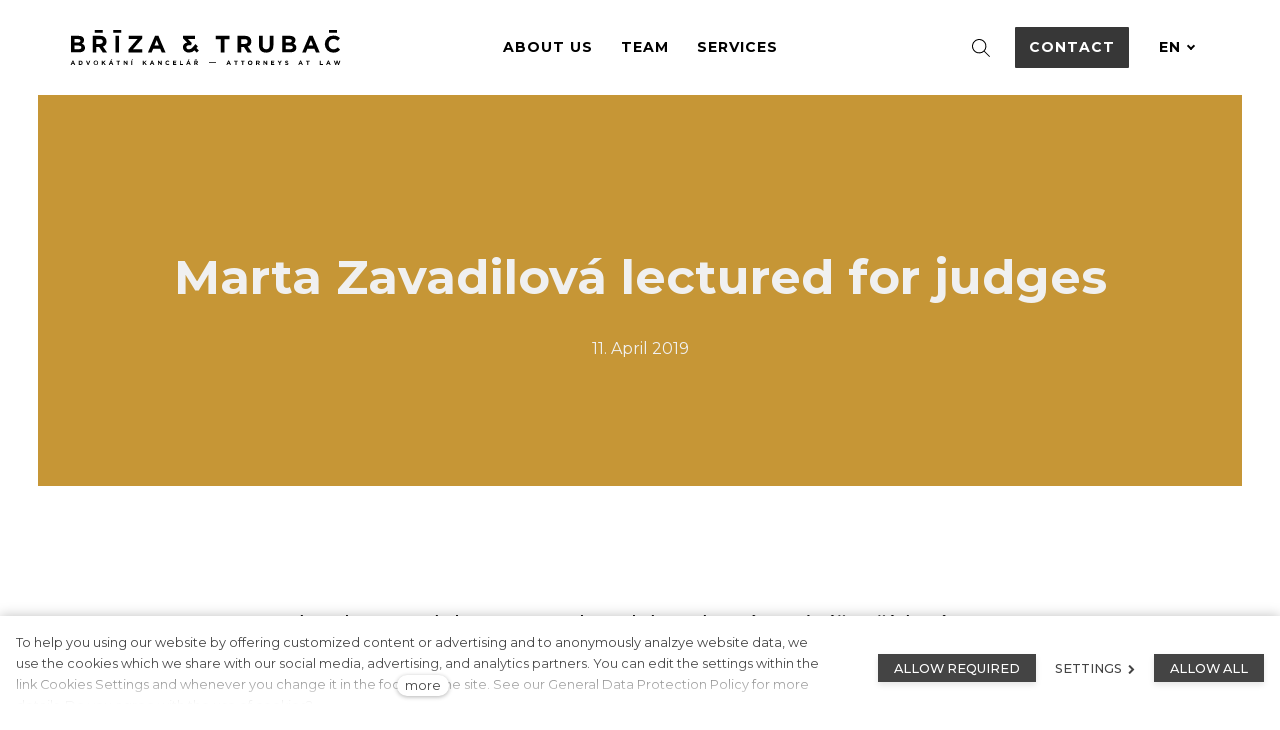

--- FILE ---
content_type: text/html; charset=utf-8
request_url: https://www.brizatrubac.cz/en/blog/marta-zavadilova-lectured-for-judges
body_size: 10774
content:
<!DOCTYPE html>
<html lang = "en" class = "no-js">
<head>
  

<link type="text/css" href="https://fonts.googleapis.com/css?family=Montserrat:200,200i,300,300i,400,400i,500,500i,600,600i,700,700i&amp;subset=latin-ext" rel="stylesheet" />
<link type="text/css" href="https://fonts.googleapis.com/css?family=Spectral:400,400i,600,600i&amp;subset=latin-ext" rel="stylesheet" />
<link type="text/css" href="https://www.brizatrubac.cz/assets/cs/css/cached.1768987375.1410999177.core.css" rel="stylesheet" />




  

<meta charset="utf-8" />
<meta name="keywords" />
<meta name="description" content="On 8 and 9 April 2019, the Judicial Academy of the Slovak Republic held a two-day seminar where Marta Zavadilová was a lecturer." />
<meta name="author" content="solidpixels., https://www.solidpixels.com" />
<meta property="og:type" content="article" />
<meta property="og:site_name" content="Bříza a Trubač" />
<meta property="og:url" content="https://www.brizatrubac.cz/en/blog/marta-zavadilova-lectured-for-judges" />
<meta property="og:title" content="Marta Zavadilová lectured for judges | Bříza &amp; Trubač" />
<meta name="robots" content="index, follow" />
<meta property="og:description" content="On 8 and 9 April 2019, the Judicial Academy of the Slovak Republic held a two-day seminar where Marta Zavadilová was a lecturer." />
<meta name="fb:app_id" content="518936135263185" />
<meta name="viewport" content="width=device-width, initial-scale=1.0" />
<meta http-equiv="X-UA-Compatible" content="IE=edge" />
<title>Marta Zavadilová lectured for judges | Bříza &amp; Trubač</title>
<script type="text/javascript">var CMS_URL = "https://www.brizatrubac.cz";</script>
<script type="text/javascript">var CMS_ASSETS_URL = "https://www.brizatrubac.cz/assets/cs";</script>
<script type="text/javascript">document.documentElement.className = document.documentElement.className.replace("no-js","js");</script>
<script type="text/javascript">
      (function(w){
        var cachedDate = !!localStorage.fontCacheExpires && parseInt(localStorage.getItem('fontCacheExpires'));
        var currentTime = new Date().getTime();

        if (cachedDate && cachedDate > currentTime) {
          document.documentElement.className += ' fonts-loaded';
        }
      }(this));</script>
<script type="text/javascript">var CMS_CONFIG = {"app":{"nav":{"useMobileOnPhone":false,"useMobileOnTablet":false,"useMobileOnDesktop":false,"sm":{"type":"toggle","collapsible":false},"lg":{"type":"priority"}},"breakpoints":{"nav":640,"grid":320,"screenSmall":480,"layout":640,"image":{"360":360,"640":640,"980":980,"1280":1280,"1920":1920,"2600":2600}},"typography":{"headingsLarge":1.2,"headingsModularRatio":{"sm":1.25,"md":1.33}},"defaults":{"imagePlaceholder":"none","lazyImages":{"init":false,"lazyClass":"is-lazy","loadingClass":"is-loading","loadedClass":"is-loaded","expand":800,"hFac":1},"inViewport":{"elementSelector":".section-body, .section .row-main, .gallery-item","offset":0,"onlyForward":true},"coverVideo":{"elementSelector":"[data-cover-video]","aspectRatio":1.7778,"width":"1120","height":"630","showPlaceholder":false,"audio":false,"autoplay":true,"autoplayOffset":100,"cover":true,"startTime":null},"scrollTo":{"elementSelector":"a[href*=\\#]:not([href=\\#]):not(.no-scroll)","offsetTop":0,"timing":1000},"forms":{"elementSelector":".section form.block-form:not(.no-ajax)","validation":true,"inline":true,"ajax":true},"filters":{"elementSelector":".block-form-filter:not(.no-ajax)","ajax":false,"submitOnChange":false},"attachment":{"elementSelector":"input.field-control[type=\"file\"]","resetButtonClass":"icon icon-times","filenameLabelClass":"field-filename"},"swiper":{"elementSelector":"[data-slider]","containerModifierClass":"gallery-slider-","slideClass":"gallery-slider-item","slideActiveClass":"is-active","wrapperClass":"gallery-slider-wrapper","loop":true,"buttonPrevClass":"cssicon cssicon--chevron cssicon--chevron-left","buttonNextClass":"cssicon cssicon--chevron cssicon--chevron-right","breakpointsInverse":true,"breakpoints":{"321":{"slidesPerView":1},"641":{"slidesPerView":2},"993":{"slidesPerView":2}},"navigation":{"nextEl":".slider-btn-next","prevEl":".slider-btn-prev"},"pagination":{"el":".slider-pager","type":"bullets","clickable":true}},"map":{"libraries":[],"filters":[],"scrollwheel":false,"mapTypeControl":false,"asyncInViewport":true},"fancybox":{"elementSelector":".fancybox:not(.noLightbox)","fitToView":true,"autosize":true,"openEffect":"none","padding":0,"closeEffect":"none"},"parallax":{"elementSelector":"[data-parallax]","speedDivider":4,"continuous":true,"scrollOffset":100,"useOnMobile":true,"useOnTablet":true}},"async_js":{"async-polyfills.js":["https:\/\/cdn.solidpixels.com\/2.30\/template_core\/js\/processed\/async-polyfills.js"],"polyfill-multicolumn.js":["https:\/\/cdn.solidpixels.com\/2.30\/template_core\/js\/processed\/vendor\/polyfill-multicolumn.js"],"async-fancybox.js":["https:\/\/cdn.solidpixels.com\/2.30\/template_core\/js\/processed\/async-fancybox.js"],"async-slider.js":["https:\/\/cdn.solidpixels.com\/2.30\/template_core\/js\/processed\/async-slider.js"]}},"brand":{"name":"solidpixels.","version":"2.30.319","company":"solidpixels.","company_url":"https:\/\/www.solidpixels.com"},"environment":"solidpixels.","language":{"name":"en","name_full":"Anglick\u00fd","prefix":"en","assets":"cs","i18n":"en","locale":["en_US.utf-8"],"cms_status":1,"i18n_messages":{":count files":{"one":":count file","other":":count files"},"date":{"date":{"long":"%N, %B &d %Y","short":"%m\/%d\/%Y"},"months":{"abbr":["Jan","Feb","Mar","Apr","May","Jun","Jul","Aug","Sep","Oct","Nov","Dec"],"other":["January","February","March","April","May","June","July","August","September","October","November","December"]},"days":{"abbr":["Sun","Mon","Tue","Wed","Thu","Fri","Sat"],"acc":["On Sunday","On Monday","On Tuesday","On Wednesday","On Thursday","On Friday","On Saturday"],"other":["Sunday","Monday","Tuesday","Wednesday","Thursday","Friday","Saturday"]},"order":["month","date","year"],"time":{"long":"%H:%M:%S","short":"%I:%M%p"},"am":"AM","pm":"PM","less_than_minute_ago":"less than a minute ago","minute_ago":{"one":"about a minute ago","other":"{delta} minutes ago"},"hour_ago":{"one":"about an hour ago","other":"about {delta} hours ago"},"day_ago":{"one":"1 day ago","other":"{delta} days ago"},"week_ago":{"one":"1 week ago","other":"{delta} weeks ago"},"month_ago":{"one":"1 month ago","other":"{delta} months ago"},"year_ago":{"one":"1 year ago","other":"{delta} years ago"},"less_than_minute_until":"less than a minute from now","minute_until":{"one":"about a minute from now","other":"{delta} minutes from now"},"hour_until":{"one":"about an hour from now","other":"about {delta} hours from now"},"day_until":{"one":"1 day from now","other":"{delta} days from now"},"week_until":{"one":"1 week from now","other":"{delta} weeks from now"},"month_until":{"one":"1 month from now","other":"{delta} months from now"},"year_until":{"one":"1 year from now","other":"{delta} years from now"},"never":"never"},"valid":{"decimal":{"one":":field must be a decimal with one place","other":":field must be a decimal with :param2 places"},"exact_length":{"one":":field must be exactly one character long","other":":field must be exactly :param2 characters long"},"max_length":{"other":":field must be less than :param2 characters long"},"min_length":{"one":":field must be at least one character long","other":":field must be at least :param2 characters long"}},":field mus\u00ed b\u00fdt unik\u00e1tn\u00ed":":The field must be unique","\":field\" mus\u00ed obsahovat platnou e-mailovou adresu.":"\":field\" must include a valid e-mail address.","\":field\" doopravdy pot\u0159ebujeme zn\u00e1t":"We really need to know \":field\"","\":field\" mus\u00ed b\u00fdt platn\u00e9 telefonn\u00ed \u010d\u00edslo.":"\":field\" must be a valid phone number.",":field already exists":":field already exists",":field mus\u00ed b\u00fdt ve form\u00e1tu `12345` nebo `123 45`":":field must be formatted `12345` or `123 45`",":field mus\u00ed b\u00fdt ve form\u00e1tu `12345678` nebo `123 45 678`":":field must be formatted `12345678` or `123 45 678`",":field mus\u00ed b\u00fdt ve form\u00e1tu `CZ12345678`":":field must be formatted `CZ12345678`",":field is not a valid option for this task!":":field is not a valid option for this task.",":field must contain only letters":":field must contain only letters",":field must contain only numbers, letters and dashes":":field must contain only numbers, letters and dashes",":field must contain only letters and numbers":":field must contain only letters and numbers",":field must be a color":":field must be a color",":field must be a credit card number":":field must be a credit card number",":field must be a date":":field must be a date",":field must be a digit":":field must be a digit",":field must be an email address":":field must be an email address",":field must contain a valid email domain":":field must contain a valid email domain",":field must be one of the available options":":field must be one of the available options",":field must be an ip address":":field must be an IP address",":field must be the same as :param3":"\":field\" must be the same as <strong>\":param3\"<\/strong>",":field must not exceed :param2 characters long":{"few":"Field \":field\" must not exceed <strong>:param2<\/strong> characters long","other":"Field \":field\" must not exceed <strong>:param2<\/strong> characters long"},":field must be at least :param2 characters long":{"one":"Field \":field\" must be at least <strong>1<\/strong> character long","few":"Field \":field\" must be at least <strong>:param2<\/strong> characters long","other":"Field \":field\" must be at least <strong>:param2<\/strong> characters long"},":field must not be empty":":field must not be empty",":field must be numeric":":field must be numeric",":field must be a phone number":":field must be a phone number",":field does not match the required format":":field does not match the required format",":field must be a url":":field must be a url",":field is not valid domain \/ hostname":":field is not a valid domain \/ hostname","Soubor je p\u0159\u00edli\u0161 velk\u00fd, maxim\u00e1ln\u00ed velikost souboru je :param2.":"Selected file is too large, upload limit si :param2.","Soubor obsahuje nepovolen\u00fd obsah.":"File content is not allowed.","Neplatn\u00fd k\u00f3d.":"Invalid code.","availability - in_stock":"In stock","availability - out_of_stock":"Temporarily out of stock","availability - sold_out":"Sold out","availability - does_not_exist":"Not available","status - new":"New","status - in_progress":"In progress","status - finished":"Finished","status - storno":"Storno","Abychom v\u00e1m usnadnili proch\u00e1zen\u00ed str\u00e1nek, nab\u00eddli p\u0159izp\u016fsoben\u00fd obsah nebo reklamu a mohli anonymn\u011b analyzovat n\u00e1v\u0161t\u011bvnost, vyu\u017e\u00edv\u00e1me soubory cookies, kter\u00e9 sd\u00edl\u00edme se sv\u00fdmi partnery pro soci\u00e1ln\u00ed m\u00e9dia, inzerci a anal\u00fdzu. Jejich nastaven\u00ed uprav\u00edte odkazem \"Nastaven\u00ed cookies\" a kdykoliv jej m\u016f\u017eete zm\u011bnit v pati\u010dce webu. Podrobn\u011bj\u0161\u00ed informace najdete v na\u0161ich Z\u00e1sad\u00e1ch ochrany osobn\u00edch \u00fadaj\u016f a pou\u017e\u00edv\u00e1n\u00ed soubor\u016f cookies. Souhlas\u00edte s pou\u017e\u00edv\u00e1n\u00edm cookies?":"To help you using our website by offering customized content or advertising and to anonymously analzye website data, we use the cookies which we share with our social media, advertising, and analytics partners. You can edit the settings within the link Cookies Settings and whenever you change it in the footer of the site. See our General Data Protection Policy for more details. Do you agree with the use of cookies?","Zprost\u0159edkov\u00e1vaj\u00ed z\u00e1kladn\u00ed funk\u010dnost str\u00e1nky, web bez nich nem\u016f\u017ee fungovat.":"Provide basic page functionality, the site can not function without them.","Po\u010d\u00edtaj\u00ed n\u00e1v\u0161t\u011bvnost webu a sb\u011brem anonymn\u00edch statistik umo\u017e\u0148uj\u00ed provozovateli l\u00e9pe pochopit sv\u00e9 n\u00e1v\u0161t\u011bvn\u00edky a str\u00e1nky tak neust\u00e1le vylep\u0161ovat.":"Count traffic to the site and collect anonymous statistics to enable us to better understand your needs and to improve the site continuously.","Shroma\u017e\u010fuj\u00ed informace pro lep\u0161\u00ed p\u0159izp\u016fsoben\u00ed reklamy va\u0161im z\u00e1jm\u016fm, a to na t\u011bchto webov\u00fdch str\u00e1nk\u00e1ch i mimo n\u011b.":"Collects information to better tailor your ads to your interests, both on and off these websites.","Funk\u010dn\u00ed cookies":"Functional cookies","Analytick\u00e9 cookies":"Analytical cookies","Marketingov\u00e9 cookies":"Marketing cookies","Ano, souhlas\u00edm":"Yes, I accept","Nastaven\u00ed cookies":"Cookies settings","v\u00edce":"more","P\u0159i odesl\u00e1n\u00ed formul\u00e1\u0159e se vyskytly n\u00e1sleduj\u00edc\u00ed chyby:":"Please check the following field(s):","Zpr\u00e1va byla odesl\u00e1na. D\u011bkujeme za Va\u0161i reakci.":"The message has been sent. Thank you for your feedback.","Odeslat":"Submit","\u00da\u010det sp\u00e1rov\u00e1n":"Account successfully paired","V\u00e1\u0161 \u00fa\u010det byl sp\u00e1rov\u00e1n se syst\u00e9mem solidpixels. Toto okno m\u016f\u017eete nyn\u00ed zav\u0159\u00edt.":"Your account has been paired with solidpixels platform. You can close this window.","Souvisej\u00edc\u00ed produkty":"Similar products","\u010c\u00e1rov\u00fd k\u00f3d (GTIN, EAN, ...)":"Barcode (GTIN, EAN, ...)","P\u0159idat do ko\u0161\u00edku":"Add to cart","Zna\u010dka":"Brand","Cena celkem":"Total price","Produkt":"Product","Cena":"Price","K objedn\u00e1vce":"To order","N\u00e1kupn\u00ed ko\u0161\u00edk":"Shopping cart","Doprava a platba":"Shipping & Payment","Dodac\u00ed \u00fadaje":"Personal details","Doprava":"Shipping","Platba":"Payment","Shrnut\u00ed objedn\u00e1vky":"Order summary","Zp\u011bt do ko\u0161\u00edku":"Back to cart","Pokra\u010dovat":"Continue","Zdarma":"Free","Cena: na dotaz":"Price: On request","Celkem":"Total","Objednat":"Confirm order","Pozn\u00e1mka":"Note","Souhlas\u00edm s Obchodn\u00edmi podm\u00ednkami.":"I agree to the Terms of service.","Firemn\u00ed \u00fadaje":"Company details","Jin\u00e1 doru\u010dovac\u00ed adresa":"Different delivery address","Vypl\u0148te, pokud zbo\u017e\u00ed objedn\u00e1v\u00e1te do firmy":"Select, if you want to invoice to the company","Pokud chcete zbo\u017e\u00ed odeslat na jinou adresu ne\u017e faktura\u010dn\u00ed uvedenou v\u00fd\u0161e":"If the delivery address differs from the invoice address above","Jm\u00e9no":"Name","P\u0159\u00edjmen\u00ed":"Surname","Telefon":"Phone","E-mail":"E-mail","Ulice a \u010d.p.":"Street, number","M\u011bsto":"City","PS\u010c":"Postal code","Zp\u011bt na dopravu a platbu":"Back to Shipping & Payment","Firma":"Company","I\u010c":"Company ID","DI\u010c":"Vat number","Mno\u017estv\u00ed":"Quantity","Pr\u00e1zdn\u00fd ko\u0161\u00edk":"Empty cart","Ko\u0161\u00edk je pr\u00e1zdn\u00fd":"Cart is empty","Kategorie":"Categories","Tagy":"Tags","Autor":"Author","Platnost va\u0161eho webu bohu\u017eel vypr\u0161ela. Pro prodlou\u017een\u00ed jeho provozu budete po p\u0159ihl\u00e1\u0161en\u00ed automaticky p\u0159esm\u011brov\u00e1n\u00ed na novou objedn\u00e1vkou.":"Sorry, your site has expired. For a new renewal, you will be automatically redirected to order after login in.","Zpr\u00e1va z formul\u00e1\u0159e na webu":"Message from a web form","Datum":"Date","Odesl\u00e1no z":"Sent from","Odpov\u011b\u010f na tento e-mail bude zasl\u00e1na na adresu":"Reply to this e-mail will be sent to","V\u00e1\u0161 \u00fa\u010det se nepoda\u0159ilo sp\u00e1rovat se syst\u00e9mem solidpixels.":"There was an error while pairing your account with solidpixels.","Zkusit znovu":"Try again","Povolte pros\u00edm p\u0159\u00edstup k va\u0161im m\u00e9di\u00edm":"Please grant the permission to access your media","Zp\u011bt do CMS":"Back to CMS","Filtrovat":"Filter","Dal\u0161\u00ed":"More","Hlavn\u00ed navigace":"Main navigation","Hlavn\u00ed":"Main","Menu":"Menu","P\u0159epnout jazyk":"Switch language","Vyberte":"Choose","Vybrat soubor":"Choose file","Str\u00e1nkov\u00e1n\u00ed":"Pagination","Prvn\u00ed":"First","P\u0159edchoz\u00ed":"Previous","N\u00e1sleduj\u00edc\u00ed":"Next","Posledn\u00ed":"Last","strana":"page","Aktu\u00e1ln\u00ed strana":"Current Page","Na\u010d\u00edst dal\u0161\u00ed":"More...","P\u0159ej\u00edt na":"Open","Cel\u00fd \u010dl\u00e1nek":"Read more","A jejda...":"Oh, snap...","Zku\u0161ebn\u00ed \u010di placen\u00e1 verze str\u00e1nek ji\u017e vypr\u0161ela. Pokud jste administr\u00e1tor, m\u016f\u017eete str\u00e1nky b\u011bhem n\u00e1sleduj\u00edc\u00edch 30 dn\u00ed znovu aktivovat. V opa\u010dn\u00e9m p\u0159\u00edpad\u011b budou po uplynut\u00ed 30 dn\u00ed data nen\u00e1vratn\u011b smaz\u00e1na.":"The trial or paid version of the site has expired. If you are an administrator, you can reactivate the web within the next 30 days. All web data will be deleted after that period.","Do\u0161lo k chyb\u011b, str\u00e1nka nelze zobrazit. Zkuste to pros\u00edm pozd\u011bji.":"An error has occurred, page can not be displayed. Please try again later.","Zp\u011bt":"Back","Pot\u0159ebujete pomoc s prodlou\u017een\u00edm webu?":"Do you need assistance?","Do administrace solidpixels se m\u016f\u017eete p\u0159ihl\u00e1sit pouze z po\u010d\u00edta\u010de.":"Solidpixels administration is not available only from desktop devices.","Pot\u0159ebujete pomoc?":"Do you need assistance?","P\u0159ihl\u00e1sit":"Log in","Registrovat":"Sign up","Detail pobo\u010dky":"Branch detail","Medio":"Medio","Authentic kitchen":"Authentic kitchen","Vyberte soubor":"Choose a file","\u010cl\u00e1nky":"Articles","The Bistro":"The Bistro","V po\u0159\u00e1dku":"All right","Zpr\u00e1va z webu":"Message from the website","Mercury Estates":"Mercury Estates","Po\u010det":"Quantity","odebrat":"remove","Zp\u011bt do obchodu":"Continue shopping","V\u00fdsledky vyhled\u00e1v\u00e1n\u00ed slova":"Search results for","Po\u010det nalezen\u00fdch z\u00e1znam\u016f":"Number of results found","V\u00fdsledky vyhled\u00e1v\u00e1n\u00ed":"Search results","Filtry":"Filters","Zm\u011bnit filtr":"Change filters","Nastaven\u00ed":"Settings","Povolit v\u0161e":"Allow all","Povolit povinn\u00e9":"Allow required","Povolit nezbytn\u00e9":"Allow required","Povolit vybran\u00e9":"Allow selected"},"validation":{"required":"{label} must not be empty","email":"{label} must be an email address","tel":"{label} must be a phone number","maxLength":"Field \"{label}\" must not exceed <strong>{maxLength}<\/strong> characters long","minLength":"Field \"{label}\" must be at least <strong>{minLength}<\/strong> characters long","maxFileSize":"Selected file is too large, upload limit si {maxFileSize}."},"i18n_code":"en","site_url":"https:\/\/www.brizatrubac.cz\/en"},"site_url":"https:\/\/www.brizatrubac.cz","cms_url":"https:\/\/www.brizatrubac.cz\/cms","cdn_url":"https:\/\/cdn.solidpixels.com\/2.30","assets_url":"https:\/\/www.brizatrubac.cz\/assets\/cs","api_google_key":"AIzaSyCs8y8SXvf0_JdASgsxxVqdqTA8o2EiV7w","api_sentry_key":"https:\/\/2330b8b920037a6bdc40ba9682d1ca48@o4510499984769024.ingest.de.sentry.io\/4510500090282064","date_format":{"visible":"d. m. Y","internal":"Y-m-d"},"cookies":{"bar_hidden":false,"ac_allowed":true,"mc_allowed":true},"fonts":{"Montserrat":[{"weight":"200"},{"weight":"300"},{"weight":"400"},{"weight":"500"},{"weight":"600"},{"weight":"700"}],"Spectral":[{"weight":"400"},{"weight":"600"}]}};</script>
<link type="image/vnd.microsoft.icon" href="https://www.brizatrubac.cz/files/favicon.ico" rel="shortcut icon" />
<link type="image/vnd.microsoft.icon" href="https://www.brizatrubac.cz/files/resize/32/32/favicon.ico" rel="icon" sizes="32x32" />
<link type="image/vnd.microsoft.icon" href="https://www.brizatrubac.cz/files/resize/16/16/favicon.ico" rel="icon" sizes="16x16" />

  <link href="https://www.brizatrubac.cz/blog/marta-zavadilova-byla-lektorkou-slovenskeho-seminare-pro-soudce" rel="alternate" hreflang="cs"><link href="https://www.brizatrubac.cz/en/blog/marta-zavadilova-lectured-for-judges" rel="alternate" hreflang="en"><link href="https://www.brizatrubac.cz/de" rel="alternate" hreflang="de">
</head>
<body class = "production not-mobile not-tablet use-menu-primary-uppercase use-menu-text-underline  use-menu-button-uppercase page-animation-scroll use-headings-link-color use-headings-underline use-menu-bar use-header-fixed use-header-fixed-mobile use-header-slide-out use-header-priority cms-article-read cms-article-cs_article61">


  <div id = "page" class = "page">
      <div id = "header" class = "header" role="banner">
        <div class = "row-main">
          <div class = "menu menu--with-language menu--bar menu--sm-nav-primary-left menu--bar-logo-left menu--bar-primary-center menu--bar-secondary-right menu--bar-misc-right menu--sm-logo-left menu--sm-toggle-right menu--sm-misc-bottom menu--sm-flyout_right menu--lg-priority">
    <div class = "menu__region menu__toggle">
      <button id = "nav-toggle" type = "button" data-sm-type = "flyout_right" data-lg-type = "priority" data-toggle = "nav" data-target = "#menu-main" class = "nav-toggle nav-toggle--cross" aria-expanded = "false">
        <span class = "nav-toggle-icon cssicon cssicon--size-parent cssicon--hamburger"><span></span></span>
        <span class = "nav-toggle-label">Menu</span>
      </button>
    </div>

    <div class = "menu__region menu__header">
        <div class = "logo logo-image">

            <a class = "logo-element" href = "https://www.brizatrubac.cz/en" title = "Bříza a Trubač"><span><img src="https://www.brizatrubac.cz/files/logo.svg" alt="Bříza a Trubač"></img></span></a>
        </div>


    </div>

  <!-- Duplicitni zobrazeni elementu, ktere by se normalne na mobilu schovaly do menu -->
  <div class = "menu__region menu__special">
      <nav class="nav language-switcher language-switcher-dropdown language-switcher--dropdown" aria-label="Switch language"><a href="#" class="nav__link language-switcher__trigger no-scroll" data-toggle="dropdown" aria-haspopup="true" aria-expanded="false" aria-label="Aktivní jazyk"><abbr title="Anglický">en</abbr> <span class="cssicon cssicon--middle cssicon--size-auto cssicon--chevron-down"></span></a> <div class="dropdown__submenu language-switcher__submenu"><ul class="nav__list"><li class="nav__item"><a href="https://www.brizatrubac.cz/blog/marta-zavadilova-byla-lektorkou-slovenskeho-seminare-pro-soudce" class="nav__link language-switcher__item"><abbr title="Český">cs</abbr></a></li> <li class="nav__item is-active"><a href="https://www.brizatrubac.cz/en/blog/marta-zavadilova-lectured-for-judges" class="nav__link language-switcher__item"><abbr title="Anglický">en</abbr></a></li> <li class="nav__item"><a href="https://www.brizatrubac.cz/de" class="nav__link language-switcher__item"><abbr title="Německý">de</abbr></a></li></ul></div></nav>
  </div> <!-- /menu__special -->

  <div class = "menu__wrapper">
    <div class = "menu__region menu__inner">
        <div class = "menu__region menu__primary" data-nav = "priority" data-submenu = "doubleTap">
            <nav id = "menu-main" class = "nav nav--primary" aria-label = "Main">
              <ul id="menu-1" class="nav__list"><li class="nav__item"><a href="https://www.brizatrubac.cz/en/about-us" class="nav__link "><span class="nav__label">About us</span></a></li> <li class="nav__item"><a href="https://www.brizatrubac.cz/en/team" class="nav__link "><span class="nav__label">Team</span></a><div class="submenu"><ul id="menu-19" class="nav__list"><li class="nav__item"><a href="https://www.brizatrubac.cz/en/bares-martin" class="nav__link "><span class="nav__label">Bareš Martin </span></a></li> <li class="nav__item"><a href="https://www.brizatrubac.cz/en/briza-petr" class="nav__link "><span class="nav__label">Bříza Petr </span></a></li> <li class="nav__item"><a href="https://www.brizatrubac.cz/en/cihulkova-radka" class="nav__link "><span class="nav__label">Čihulková Radka</span></a></li> <li class="nav__item"><a href="https://www.brizatrubac.cz/en/hajduk-kristian" class="nav__link "><span class="nav__label">Hajduk Kristián </span></a></li> <li class="nav__item"><a href="https://www.brizatrubac.cz/en/hokr-tomas" class="nav__link "><span class="nav__label">Hokr Tomáš </span></a></li> <li class="nav__item"><a href="https://www.brizatrubac.cz/en/kodes-jan" class="nav__link "><span class="nav__label">Kodeš Jan </span></a></li> <li class="nav__item"><a href="https://www.brizatrubac.cz/en/korinkova-marketa" class="nav__link "><span class="nav__label">Kořínková Markéta </span></a></li> <li class="nav__item"><a href="https://www.brizatrubac.cz/en/kottasova-anna" class="nav__link "><span class="nav__label">Kottasová Anna </span></a></li> <li class="nav__item"><a href="https://www.brizatrubac.cz/en/koubkova-karolina" class="nav__link "><span class="nav__label">Koubková Karolína </span></a></li> <li class="nav__item"><a href="https://www.brizatrubac.cz/en/kozeluha-patrik" class="nav__link "><span class="nav__label">Koželuha Patrik </span></a></li> <li class="nav__item"><a href="https://www.brizatrubac.cz/en/linek-david" class="nav__link "><span class="nav__label">Línek David </span></a></li> <li class="nav__item"><a href="https://www.brizatrubac.cz/en/malek-ondrej" class="nav__link "><span class="nav__label">Málek Ondřej</span></a></li> <li class="nav__item"><a href="https://www.brizatrubac.cz/en/paclikova-barbora" class="nav__link "><span class="nav__label">Paclíková Barbora </span></a></li> <li class="nav__item"><a href="https://www.brizatrubac.cz/en/pelikanova-martina" class="nav__link "><span class="nav__label">Pelikánová Martina </span></a></li> <li class="nav__item"><a href="https://www.brizatrubac.cz/en/tkadlecova-polendova-marketa" class="nav__link "><span class="nav__label">Tkadlecová [Polendová]  Markéta </span></a></li> <li class="nav__item"><a href="https://www.brizatrubac.cz/en/sargsyan-aram" class="nav__link "><span class="nav__label">Sargsyan Aram</span></a></li> <li class="nav__item"><a href="https://www.brizatrubac.cz/en/strya-jan" class="nav__link "><span class="nav__label">Strya Jan</span></a></li> <li class="nav__item"><a href="https://www.brizatrubac.cz/en/stastkova-andrea" class="nav__link "><span class="nav__label">Šťástková Andrea </span></a></li> <li class="nav__item"><a href="https://www.brizatrubac.cz/en/ticha-sara" class="nav__link "><span class="nav__label">Tichá Sára </span></a></li> <li class="nav__item"><a href="https://www.brizatrubac.cz/en/trubac-ondrej" class="nav__link "><span class="nav__label">Trubač Ondřej</span></a></li> <li class="nav__item"><a href="https://www.brizatrubac.cz/en/zavadilova-marta" class="nav__link "><span class="nav__label">Zavadilová Marta </span></a></li></ul></div></li> <li class="nav__item"><a href="https://www.brizatrubac.cz/en/services" class="nav__link "><span class="nav__label">Services</span></a><div class="submenu"><ul id="menu-12" class="nav__list"><li class="nav__item"><a href="https://www.brizatrubac.cz/en/international-trade-and-arbitration" class="nav__link "><span class="nav__label">International Trade and Arbitration</span></a></li> <li class="nav__item"><a href="https://www.brizatrubac.cz/en/restructuring-and-insolvency" class="nav__link "><span class="nav__label">Restructuring and Insolvency</span></a></li> <li class="nav__item"><a href="https://www.brizatrubac.cz/en/tax-law" class="nav__link "><span class="nav__label">Tax Law</span></a></li> <li class="nav__item"><a href="https://www.brizatrubac.cz/en/eu-and-international-law" class="nav__link "><span class="nav__label">EU and International law</span></a></li> <li class="nav__item"><a href="https://www.brizatrubac.cz/en/disputes" class="nav__link "><span class="nav__label">Disputes</span></a></li> <li class="nav__item"><a href="https://www.brizatrubac.cz/en/real-estate" class="nav__link "><span class="nav__label">Real Estate</span></a></li> <li class="nav__item"><a href="https://www.brizatrubac.cz/en/energy" class="nav__link "><span class="nav__label">Energy</span></a></li> <li class="nav__item"><a href="https://www.brizatrubac.cz/en/transactions" class="nav__link "><span class="nav__label">Transactions</span></a></li> <li class="nav__item"><a href="https://www.brizatrubac.cz/en/compliance" class="nav__link "><span class="nav__label">Compliance</span></a></li> <li class="nav__item"><a href="https://www.brizatrubac.cz/en/criminal-law" class="nav__link "><span class="nav__label">Criminal Law</span></a></li> <li class="nav__item"><a href="https://www.brizatrubac.cz/en/data-protection" class="nav__link "><span class="nav__label">Data Protection</span></a></li> <li class="nav__item"><a href="https://www.brizatrubac.cz/en/labour-and-immigration-law" class="nav__link "><span class="nav__label">Labour and Immigration Law</span></a></li> <li class="nav__item"><a href="https://www.brizatrubac.cz/en/sports-law" class="nav__link "><span class="nav__label">Sports Law</span></a></li> <li class="nav__item"><a href="https://www.brizatrubac.cz/en/family-and-inheritance-law" class="nav__link "><span class="nav__label">Family and Inheritance law </span></a></li> <li class="nav__item"><a href="https://www.brizatrubac.cz/en/e-commerce-and-marketing" class="nav__link "><span class="nav__label">E-commerce and marketing</span></a></li> <li class="nav__item"><a href="https://www.brizatrubac.cz/en/financial-market-regulation" class="nav__link "><span class="nav__label">Financial Market Regulation</span></a></li></ul></div></li> <li class="nav__item module-search"><a href="https://www.brizatrubac.cz/en/vyhledavani" class="nav__link icon icon-search"></a></li></ul>
            </nav>

        </div><!-- /menu__primary -->

        <div class = "menu__region menu__secondary">
            <nav id="menu-secondary" class="nav nav--secondary"><ul id="menu-37" class="nav__list"><li class="nav__item link-highlighted link-highlighted-right nav__item--btn"><a href="https://www.brizatrubac.cz/en/contact" class="nav__link "><span class="nav__label">Contact</span></a></li></ul></nav>
        </div><!-- /menu__secondary -->

        <div class = "menu__region menu__misc">
            <nav class="nav language-switcher language-switcher-dropdown language-switcher--dropdown" aria-label="Switch language"><a href="#" class="nav__link language-switcher__trigger no-scroll" data-toggle="dropdown" aria-haspopup="true" aria-expanded="false" aria-label="Aktivní jazyk"><abbr title="Anglický">en</abbr> <span class="cssicon cssicon--middle cssicon--size-auto cssicon--chevron-down"></span></a> <div class="dropdown__submenu language-switcher__submenu"><ul class="nav__list"><li class="nav__item"><a href="https://www.brizatrubac.cz/blog/marta-zavadilova-byla-lektorkou-slovenskeho-seminare-pro-soudce" class="nav__link language-switcher__item"><abbr title="Český">cs</abbr></a></li> <li class="nav__item is-active"><a href="https://www.brizatrubac.cz/en/blog/marta-zavadilova-lectured-for-judges" class="nav__link language-switcher__item"><abbr title="Anglický">en</abbr></a></li> <li class="nav__item"><a href="https://www.brizatrubac.cz/de" class="nav__link language-switcher__item"><abbr title="Německý">de</abbr></a></li></ul></div></nav>
        </div><!-- /menu__misc -->
    </div>
  </div>
</div>
        </div>
      </div>
    <div id = "main" class = "main" role="main">
      <div class="section section-has-background section-height-normal section-align-middle section-color-inverse article-hero"><div class="section-body"><div class="row-main"><div class="col col-1-12 grid-12-12"><div class="block block-heading article-title" data-lb="region" data-lb-id="sections.0.rows.0.columns.0.regions.0"><h1 class="align-center text-h1">Marta Zavadilová lectured for judges</h1></div></div></div>
<div class="row-main"><div class="col col-1-12 grid-12-12"><div class="block block-dynamic_inline article-date" data-lb="region" data-lb-id="sections.0.rows.1.columns.0.regions.0"><div class="align-center">11. April 2019</div></div></div></div></div><div class="section-background" style="background-color:rgba(198,150,54,1)"></div></div><div class="section section-height-normal section-align-middle section-color-default"><div class="section-body"><div class="row-main"><div class="col col-3-12 grid-8-12"><div class="block block-inline" data-lb="region" data-lb-id="sections.1.rows.0.columns.0.regions.0"><h4>Ve dnech 8. a 9. dubna 2019 se konal dvoudenní seminář pořádaný Justiční akademií Slovenské republiky, jehož lektorkou byla Marta Zavadilová.</h4>

<p>Program semináře byl zaměřen na problematiku přeshraničních sporů v oblasti rodičovské odpovědnosti k dětem. Během semináře byly prezentovány problematické oblasti spojené s přeshraničními spory společně s případovými studiemi.&nbsp;</p>
</div></div></div></div></div><div class="section section-height-low"><div class="section-body"><div class="row-main"><div class="col col-1-12 grid-12-12"><ul class="social-link-list center"><li><a href="https://www.facebook.com/sharer/sharer.php?u=https%3A%2F%2Fwww.brizatrubac.cz%2Fen%2Fblog%2Fmarta-zavadilova-lectured-for-judges%3F20260130" rel="noopener" title="Facebook" class="social-link social-link-share social-facebook" target="_blank" aria-label="Sdílet na Facebooku"><span>Facebook</span></a></li> <li><a href="https://twitter.com/share?url=https%3A%2F%2Fwww.brizatrubac.cz%2Fen%2Fblog%2Fmarta-zavadilova-lectured-for-judges%3F20260130&amp;text=Marta+Zavadilov%C3%A1+lectured+for+judges" rel="noopener" title="Twitter" class="social-link social-link-share social-twitter" target="_blank" aria-label="Sdílet na Twitteru"><span>Twitter</span></a></li> <li><a href="https://www.linkedin.com/shareArticle?mini=1&amp;url=https%3A%2F%2Fwww.brizatrubac.cz%2Fen%2Fblog%2Fmarta-zavadilova-lectured-for-judges%3F20260130&amp;summary=Marta+Zavadilov%C3%A1+lectured+for+judges" rel="noopener" title="LinkedIn" class="social-link social-link-share social-linkedin" target="_blank" aria-label="Sdílet na LinkedIn"><span>LinkedIn</span></a></li></ul></div></div></div></div>
    </div>
    <div id = "footer" class = "footer" role = "contentinfo">
      <div class="row-main"><div class="col col-1-12 grid-4-12"><div class="block block-spacer" data-lb="region" data-lb-id=""><div class="block-spacer-element" style="height:50px"></div></div></div> <div class="col col-5-12 grid-4-12"><div class="block block-image" data-lb="region" data-lb-id=""><div class="align-center"><div style="padding-bottom:12.962962962962962%" class="image ratio-original image-mask"><img class="is-lazy" data-src="https://www.brizatrubac.cz/files/logo.svg"/><noscript><img src="https://www.brizatrubac.cz/files/logo.svg"></noscript></div></div></div></div> <div class="col col-9-12 grid-4-12"><div class="block block-spacer" data-lb="region" data-lb-id=""><div class="block-spacer-element" style="height:50px"></div></div></div></div>
<div class="row-main"><div class="col col-1-12 grid-12-12"><div class="block block-social_icons has-linked-in" data-lb="region" data-lb-id=""><ul class="social-link-list center"><li><a href="https://www.facebook.com/briza.a.trubac" class="social-link has-icon social-facebook" title="Facebook" target="_blank" rel="noopener noreferrer" aria-label="Přejít na Facebook"><i class="icon icon-facebook"></i></a></li><li><a href="https://www.instagram.com/brizatrubac/" class="social-link has-icon social-instagram" title="Instagram" target="_blank" rel="noopener noreferrer" aria-label="Přejít na Instagram"><i class="icon icon-instagram"></i></a></li><li><a href="https://www.linkedin.com/company/6455969" class="social-link has-icon social-google-plus" title="Google Plus" target="_blank" rel="noopener noreferrer" aria-label="Přejít na Google Plus"><i class="icon icon-google-plus"></i></a></li><li><a href="https://twitter.com/BrizaTrubac" class="social-link has-icon social-twitter" title="Twitter" target="_blank" rel="noopener noreferrer" aria-label="Přejít na Twitter"><i class="icon icon-twitter"></i></a></li></ul></div></div></div>
<div class="row-main"><div class="col col-1-12 grid-12-12"></div></div>
<div class="row-main"><div class="col col-1-12 grid-12-12"></div></div>
<div class="row-main"><div class="col col-1-12 grid-12-12"></div></div>
<div class="row-main"><div class="col col-1-12 grid-12-12"><div class="block block-footer" data-lb="region" data-lb-id=""><div class="left footer__brand"><p class="center">This site runs on <a class="author" href="https://www.solidpixels.net" target="_blank">solidpixels.</a> </p> <a class="author" href="https://www.solidpixels.com" target="_blank" rel="noopener noreferrer">solidpixels.</a></div></div></div></div>
    </div>  </div>

    <div id = "panel-cookies" class = "cookie-bar">
  <div class = "cookie-bar-wrapper">
    <div class = "cookie-bar-content">
      <div class = "cookie-bar-message">
        To help you using our website by offering customized content or advertising and to anonymously analzye website data, we use the cookies which we share with our social media, advertising, and analytics partners. You can edit the settings within the link Cookies Settings and whenever you change it in the footer of the site. See our General Data Protection Policy for more details. Do you agree with the use of cookies?
      </div>

      <div class = "cookie-bar-settings">
        <div class = "field field-form_checkbox field-form_checkbox--cookie">
          <div class = "field-wrapper">
            <input type = "checkbox" value = "1" id = "cookies_allow_fc" checked = "checked" disabled = "disabled">
            <label for = "cookies_allow_fc">Functional cookies</label>
          </div>
          <div class = "cookie-description">
            Provide basic page functionality, the site can not function without them.
          </div>
        </div>

          <div class = "field field-form_checkbox field-form_checkbox--cookie">
            <div class = "field-wrapper">
              <input type = "checkbox" id = "cookies_allow_ac" value = "1" checked = "checked" />
              <label for = "cookies_allow_ac">Analytical cookies</label>
            </div>
            <div class = "cookie-description">
              Count traffic to the site and collect anonymous statistics to enable us to better understand your needs and to improve the site continuously.
            </div>
          </div>

          <div class = "field field-form_checkbox field-form_checkbox--cookie">
            <div class = "field-wrapper">
              <input type = "checkbox" id = "cookies_allow_mc" value = "1" checked = "checked" />
              <label for = "cookies_allow_mc">Marketing cookies</label>
            </div>
            <div class = "cookie-description">
              Collects information to better tailor your ads to your interests, both on and off these websites.
            </div>
          </div>
      </div>
    </div>
    <div class = "cookie-bar-actions">
      <button class = "btn btn-sm btn-confirm js-cookies-decline-all site_cookies_notification_close"><span class="btn__label">Allow required</span></button>
      <button class = "btn btn-sm btn-simple js-cookies-toggle-settings"><span class="btn__label">Settings&nbsp;<i class = "icon icon-chevron-right"></i></span></button>
      <button class = "btn btn-sm btn-confirm js-cookies-confirm site_cookies_notification_close"><span class="btn__label">Allow selected</span></button>
      <button class = "btn btn-sm btn-confirm js-cookies-confirm-all site_cookies_notification_close"><span class="btn__label">Allow all</span></button>
    </div>
  </div>
</div>


  

<script type="text/javascript" src="https://www.brizatrubac.cz/assets/cs/js/cached.1655371241.4214625763.core.js"></script>
<script type="text/javascript" src="https://www.brizatrubac.cz/assets/cs/js/cached.1709198131.2568239983.module.js"></script>
<script type="text/javascript" src="https://www.brizatrubac.cz/assets/cs/js/cached.1768987375.2415116591.app.js"></script>
<script type="text/javascript" src="https://www.brizatrubac.cz/assets/cs/js/cached.app.init.js"></script>

</body>
</html>

--- FILE ---
content_type: image/svg+xml
request_url: https://www.brizatrubac.cz/files/logo.svg
body_size: 1772
content:
<svg id="Vrstva_1" data-name="Vrstva 1" xmlns="http://www.w3.org/2000/svg" viewBox="0 0 542 74"><title>logo</title><path d="M5.8,65.5,7,68.3H4.7ZM5,63.2,1.2,71.9h2L4,70H7.6l.8,1.9h2L6.7,63.2Zm12.4.1h3.3c2.8,0,4.6,1.8,4.6,4.3h0a4.3,4.3,0,0,1-4.6,4.3H17.4Zm3.3,6.9a2.5,2.5,0,0,0,2.6-2.6h0A2.5,2.5,0,0,0,20.7,65H19.3v5.2Zm17.8-6.9-2.2,6.1L34,63.3H31.9L35.4,72h1.7l3.5-8.7Zm8.6,4.3h0a4.5,4.5,0,0,1,4.7-4.5,4.4,4.4,0,0,1,4.5,4.5h0a4.4,4.4,0,0,1-4.6,4.5,4.5,4.5,0,0,1-4.6-4.5m7.3,0h0a2.7,2.7,0,1,0-5.3,0h0a2.7,2.7,0,1,0,5.3,0m14.7-4.3L65.5,67V63.3H63.6v8.6h1.9V69.3l1-1.1,2.7,3.7h2.3l-3.7-5,3.6-3.6Zm13,2.2,1.2,2.8H81Zm-.8-2.3-3.8,8.7h2l.8-1.9h3.6l.8,1.9h2L83,63.2Zm.1-.7h1.4l1.7-1.3-1.6-.7Zm11.6.8V65h2.7v6.9h1.9V65h2.6V63.3Zm20.1,0v5.3L109,63.3h-1.7v8.6h1.9V66.4l4.2,5.5H115V63.3Zm9.6,8.6h2V63.3h-2Zm.2-9.3h1.5l1.6-1.3-1.6-.7Zm28.3.7L147.6,67V63.3h-1.9v8.6h1.9V69.3l1-1.1,2.7,3.7h2.3l-3.7-5,3.6-3.6Zm13,2.2,1.2,2.8h-2.3Zm-.9-2.3-3.7,8.7h2l.8-1.9H166l.8,1.9h2l-3.7-8.7Zm18.3.1v5.3l-4.1-5.3h-1.7v8.6h1.8V66.4l4.2,5.5h1.7V63.3Zm9.2,4.3a4.3,4.3,0,0,0,4.4,4.5,4.2,4.2,0,0,0,3.5-1.6l-1.2-1.2a3.2,3.2,0,0,1-2.2,1,2.6,2.6,0,0,1-2.6-2.7h0a2.6,2.6,0,0,1,2.6-2.7,3.3,3.3,0,0,1,2.2.9l1.2-1.4a4.8,4.8,0,0,0-3.4-1.3,4.4,4.4,0,0,0-4.5,4.5h0m15.1-4.3v8.6h6.6V70.2h-4.7V68.4h4V66.7h-4V65h4.6V63.3Zm13.9,0v8.6H226V70.2h-4.3V63.3Zm17.1,2.2,1.1,2.8h-2.3Zm-.9-2.3-3.7,8.7h1.9L235,70h3.7l.8,1.9h2l-3.7-8.7Zm.1-.7h1.4l1.7-1.3-1.6-.7Zm12.3.8h4a3.7,3.7,0,0,1,2.5.8,2.7,2.7,0,0,1,.7,2h0a2.7,2.7,0,0,1-1.8,2.7l2.1,3.1h-2.2l-1.9-2.8h-1.5v2.8h-1.9Zm4.2-.7h-1.8l-1.5-1.8h1.5l.9.7,1-.7h1.5Zm-.4,4.9c1,0,1.5-.5,1.5-1.3h0c0-.8-.6-1.2-1.5-1.2h-1.9v2.5Zm25.9.2h14.1V66H278.1Zm39.2-2.2,1.1,2.8h-2.3Zm-.9-2.3-3.7,8.7h2l.8-1.9h3.6l.8,1.9h2l-3.7-8.7Zm11.8.1V65h2.7v6.9h1.9V65h2.6V63.3Zm13.6,0V65h2.7v6.9h1.9V65H349V63.3Zm13.9,4.3h0a4.6,4.6,0,0,1,9.2,0h0a4.6,4.6,0,0,1-9.2,0m7.2,0h0a2.6,2.6,0,1,0-5.2,0h0a2.6,2.6,0,1,0,5.2,0m9.3-4.3h4a3.7,3.7,0,0,1,2.5.8,2.7,2.7,0,0,1,.7,2h0a2.7,2.7,0,0,1-1.8,2.7l2.1,3.1h-2.2l-1.9-2.8h-1.5v2.8h-1.9Zm3.8,4.2c1,0,1.5-.5,1.5-1.3h0c0-.8-.6-1.2-1.5-1.2h-1.9v2.5Zm16.6-4.2v5.3l-4.1-5.3h-1.7v8.6h1.8V66.4l4.2,5.5h1.7V63.3Zm9.5,0v8.6h6.6V70.2H404V68.4h4.1V66.7H404V65h4.7V63.3Zm19.4,0-2.1,3.4-2-3.4h-2.3l3.4,5.2v3.4h1.9V68.5l3.3-5.2Zm8.4,7.4a5.6,5.6,0,0,0,3.7,1.3c1.8,0,3.2-.9,3.2-2.6h0c0-1.5-1-2.1-2.8-2.6s-1.9-.5-1.9-1.1h0c0-.4.4-.8,1.2-.8a3.7,3.7,0,0,1,2.2.9l1-1.5a5.2,5.2,0,0,0-3.2-1.1c-1.8,0-3.1,1.1-3.1,2.6h0c0,1.7,1.2,2.2,2.9,2.6s1.8.6,1.8,1.1h0c0,.6-.5.9-1.3.9a3.8,3.8,0,0,1-2.6-1.1l-1.1,1.4m31.3-5.2,1.1,2.8H460Zm-.9-2.3-3.7,8.7h1.9l.8-1.9H463l.8,1.9h2l-3.7-8.7Zm11.8.1V65h2.6v6.9h1.9V65h2.7V63.3Zm27.6,0v8.6h6.2V70.2h-4.3V63.3Zm17,2.2,1.2,2.8h-2.3Zm-.8-2.3-3.7,8.7h1.9l.8-1.9h3.7l.8,1.9h2l-3.8-8.7Zm17.5,0-1.9,5.9-1.8-5.8h-2.1l3,8.7h1.6l2-5.7,1.9,5.7h1.7l3-8.7h-2L537,69.1l-2-5.9ZM1.9,13.7H17.2c3.8,0,6.8,1.1,8.7,2.9a7.8,7.8,0,0,1,2.2,5.7h0a7.7,7.7,0,0,1-4.3,7.1C27.6,31,30,33.2,30,37.6h0c0,6.1-4.9,9.1-12.4,9.1H1.9ZM15.7,27.1c3.2,0,5.2-1.1,5.2-3.5h0c0-2.2-1.7-3.4-4.8-3.4H9v7Zm1.9,13.3c3.2,0,5.1-1.1,5.1-3.6h0c0-2.2-1.6-3.6-5.3-3.6H9v7.3ZM45.4,13.7H60.5c4.2,0,7.5,1.2,9.6,3.4A10,10,0,0,1,73,24.6h0A10.3,10.3,0,0,1,65.9,35L74,46.8H65.5L58.4,36.2H52.7V46.8H45.4ZM60,29.8c3.6,0,5.6-1.9,5.6-4.7h0c0-3.1-2.2-4.7-5.7-4.7H52.7v9.5Zm30.8,17h7.3V13.7H90.8Zm26,0h27.5V40.4H126.1l18.2-21.2V13.7h-27v6.4H135L116.8,41.2Zm53.3-33.3h6.7L191,46.8h-7.6l-3.1-7.4H166.4l-3.1,7.4h-7.4Zm7.6,19.4-4.4-10.7L169,32.9Zm124,13.9H309V20.4h10.1V13.7H291.7v6.7h10ZM335,13.7h15.1c4.2,0,7.5,1.2,9.6,3.4a10,10,0,0,1,2.9,7.5h0A10.3,10.3,0,0,1,355.5,35l8.1,11.8h-8.5L348,36.2h-5.7V46.8H335Zm14.6,16.1c3.6,0,5.6-1.9,5.6-4.7h0c0-3.1-2.2-4.7-5.7-4.7h-7.2v9.5ZM378,32.6c0,9.7,5.5,14.7,14.3,14.7s14.5-4.9,14.5-14.9V13.7h-7.2v19c0,5.2-2.7,7.9-7.2,7.9s-7.1-2.8-7.1-8.2V13.7H378V32.6m46.7-18.9H440c3.8,0,6.8,1.1,8.6,2.9a7.5,7.5,0,0,1,2.3,5.7h0a7.7,7.7,0,0,1-4.3,7.1c3.8,1.5,6.1,3.7,6.1,8.1h0c0,6.1-4.9,9.1-12.3,9.1H424.7Zm13.7,13.4c3.2,0,5.3-1.1,5.3-3.5h0c0-2.2-1.7-3.4-4.8-3.4h-7.2v7Zm2,13.3c3.2,0,5.1-1.1,5.1-3.6h0c0-2.2-1.6-3.6-5.4-3.6h-8.4v7.3Zm38.2-26.9h6.7l14.1,33.3h-7.6l-3-7.4h-14l-3,7.4h-7.4Zm7.6,19.4-4.4-10.7-4.4,10.7Zm23.5-2.6a16.7,16.7,0,0,0,16.9,17c6.4,0,10.2-2.2,13.6-5.9l-4.6-4.6c-2.6,2.3-5,3.8-8.7,3.8-5.7,0-9.6-4.7-9.6-10.4h0c0-5.7,4-10.3,9.6-10.3,3.3,0,5.9,1.4,8.4,3.7l4.6-5.3c-3-3.1-6.8-5.1-13-5.1a16.7,16.7,0,0,0-17.2,17h0M49.6,7.5H65.7V1.9H49.6Zm36.8,0h16.1V1.9H86.4Zm431.5,0H534V1.9H517.9ZM253,38l2.6-3.2L250.9,30l-2.5,3.1h0l-3.2,3.8-.2.2h-.1a9.4,9.4,0,0,1-7.5,3.6c-2.8,0-4.7-1.7-4.7-4.2s2.4-4.1,6.5-4.1h3.1l1.2-4.4L235.8,20h14.3V13.7H226.2v5.2l8,8.2c-5.4,1.2-8.4,4.5-8.4,9.5s4.8,10.6,11.7,10.6a15.4,15.4,0,0,0,11.6-4.6l4.4,4.5,4.2-4.2Z"/></svg>

--- FILE ---
content_type: application/javascript
request_url: https://www.brizatrubac.cz/assets/cs/js/cached.app.init.js
body_size: -5
content:
/* File: 
   Compiled at: 2026-01-21 10:23:01 
================================ */
App.init(CMS_CONFIG.app)

